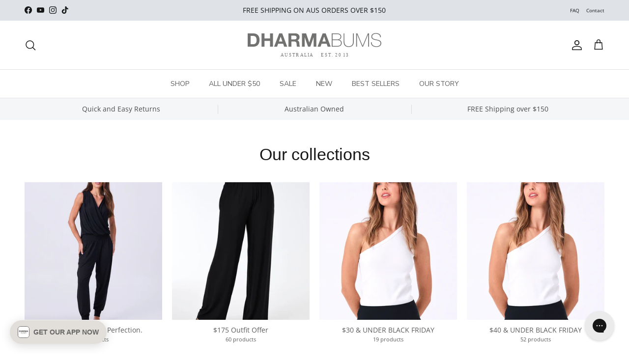

--- FILE ---
content_type: text/css
request_url: https://www.dharmabums.com.au/cdn/shop/t/999/assets/custom-styles.css?v=131921471942742841731768185322
body_size: 1443
content:
.pre-order-available,.pre-order-ships{color:#8b9f98}.pre-order-available{text-transform:uppercase;font-weight:700}.pre-order-shipping-message{text-transform:uppercase;font-weight:bolder}.pre-order-message{padding:.8rem;background-color:#edf0ef;text-align:center;margin-top:10px}.pipe-separator{color:#a9a9a9}@media only screen and (max-width: 768px){.btn--large{font-size:80%}}.short-review{position:relative;font-size:110%;background-color:#f8f8f8;padding:10px;border-radius:10px;border:1px solid #d0d0d0}.review-text{display:inline;font-style:italic}.review-text.truncated:after{content:"..."}.more-link{display:none}.short-review.truncated .more-link{display:inline}.review-quotation{font-weight:bolder}.afterpay-payment-options{font-size:11px;color:#333;margin-bottom:15px}.afterpay-payment-options img{height:20px;vertical-align:middle;margin:0 5px}.afterpay-payment-options p{margin:0}.final-sale-message{color:red;margin-bottom:10px;text-align:center}.pdp-reward-message{text-align:center;background-color:#e75978;border:1px solid #BC173B;padding:10px;border-radius:4px;opacity:0;visibility:hidden;position:absolute;transition:opacity .5s ease-in-out;font-weight:700;color:#000;width:100%}.pdp-reward-message.show{opacity:1;visibility:visible;position:static;margin-bottom:10px;margin-top:10px}.pdp-reward-message.show.atc{margin-top:10px;margin-bottom:0}.sticky-atc__container{display:flex;width:100%;align-items:center;justify-content:space-between}.shipping-protection{display:flex;align-items:center;margin-bottom:2px}.shipping-protection input[type=checkbox]{margin-right:10px;width:20px;height:20px;accent-color:#65cdac}.shipping-protection .label{font-size:16px;color:#333}.shipping-protection #shipping-protection-price{font-weight:700;color:#65cdac}.shipping-protection-message{font-size:11px;margin-bottom:5px}.spend-save-bar{margin:15px 0 30px;display:block}.spend-save-bar--no-cart{display:none}.spend-save-bar__bar{position:relative;height:15px;overflow:hidden;border-radius:15px;background-color:var(--spend-save-bar-color-under, rgba(var(--body-text-color), .15))}.spend-save-bar__progress{content:"";position:absolute;top:0;bottom:0;left:0;width:var(--spend-save-progress);transition:width 1s cubic-bezier(0,0,.09,.97);border-radius:6px;background:var(--spend-save-bar-color-met, #1E90FF)}.spend-save-bar__marker{position:absolute;width:2px;height:100%;background-color:#000;top:0}.spend-save-bar__messages{text-align:center;font-size:12px;margin-top:5px}.spend-save-bar__message{margin-bottom:.6em}.spend-save-bar__message--bold{font-weight:700}.spend-save-bar__labels-bar{position:relative;height:40px;width:100%;background-color:transparent}.spend-save-bar__labels-bar .spend-save-bar__label:nth-child(1){margin-left:-5px}.spend-save-bar__labels-bar .spend-save-bar__label:nth-child(3){margin-left:15px}.spend-save-bar__label{position:absolute;width:100px;left:50%;transform:translate(-50%);text-align:center;color:#000;font-size:11px;white-space:nowrap}@media (max-width: 768px){.spend-save-bar__label{font-size:9px}.hide-on-mobile{display:none}}.spend-save-subscription-message{margin-top:10px;padding:10px 15px;background-color:#f8f8f8;border:1px solid #e1e1e1;border-radius:4px;text-align:center}.spend-save-subscription-message__content{display:flex;flex-direction:column;align-items:center;justify-content:center}.spend-save-subscription-message__text{margin-bottom:10px;font-weight:500}.spend-save-subscription-message__buttons{display:flex;gap:10px;justify-content:center;flex-wrap:wrap}.spend-save-subscription-message .btn{min-width:150px;text-transform:uppercase;letter-spacing:.5px;font-weight:600;font-size:12px;padding:8px 15px}.spend-save-bar--restricted .spend-save-bar__message--current,.spend-save-bar--restricted .spend-save-bar__message--next{opacity:.7}.spend-save-bar--restricted .spend-save-bar__progress{opacity:.5}@media screen and (max-width: 768px){.spend-save-subscription-message__buttons{flex-direction:column;width:100%;gap:5px}.spend-save-subscription-message .btn{width:100%}}.size-guide-table-container{margin:0 auto 20px;background-color:#fff;padding:20px;border-radius:8px;box-shadow:0 0 10px #0000001a;max-width:600px}.size-guide-table-container h2{font-size:1.5em;margin-bottom:10px}.size-guide-table-container table{width:100%;border-collapse:collapse;margin-bottom:10px}.size-guide-table-container thead th{background-color:#f9f9f9;color:#333;padding:10px;text-align:left;font-weight:700}.size-guide-table-container tbody td{padding:10px;border:1px solid #ddd}.size-guide-table-container tbody tr:nth-child(2n){background-color:#f2f2f2}.size-guide-table-container tbody tr:nth-child(odd){background-color:#fff}.size-guide-table-container tbody tr:hover{background-color:#f1f1f1}.size-guide-table-container thead th,.size-guide-table-container tbody td{font-size:14px;text-align:center}.size-guide-table-container p{font-size:.9em;color:#666}@media (max-width: 768px){.size-guide-table-container{padding:10px;max-width:100%}.size-guide-table-container h2{font-size:1.2em}.size-guide-table-container thead th,.size-guide-table-container tbody td{padding:4px}.size-guide-table-container thead th{font-size:11px}.size-guide-table-container tbody td{font-size:12px}.size-guide-table-container p{font-size:.8em}.size-guide-table-container table{font-size:.9em}}.p-l-10{padding-left:10px}.p-r-10{padding-right:10px}.p-t-5{padding-top:5px}.m-t-10{margin-top:10px}.m-t-20{margin-top:20px}.m-t-60{margin-top:60px}.m-t-80{margin-top:80px}.m-b-0{margin-bottom:0}.m-b-10{margin-bottom:10px}.m-b-60{margin-bottom:60px}.m-b-80{margin-bottom:80px}.product-inventory.lightly-spaced-row{margin-bottom:.2em;margin-top:.7em}#free-gift-container-spend-and-save{background-color:#f6f6f6}#free-gift-container{display:flex;flex-wrap:wrap;justify-content:center;border-top:1px solid #ccc;border-bottom:1px solid #ccc;padding:20px 0;margin-top:20px;background-color:#f6f6f6}.free-gift-message{width:100%;text-align:center;margin-bottom:10px;font-size:16px;text-transform:uppercase}.free-gift-product{display:flex;flex-direction:column;align-items:center;margin:5px;max-width:130px}.free-gift-image{width:100%;height:auto;object-fit:cover}.free-gift-title{margin:10px 0;text-align:center;font-weight:700}.variant-select{width:100%;padding:8px;margin-bottom:10px;font-size:14px;background-color:#fff;border:1px solid #ccc;border-radius:4px;-webkit-appearance:none;-moz-appearance:none;appearance:none;position:relative;background-image:url(data:image/svg+xml;charset=US-ASCII,%3Csvg%20width%3D%2210%22%20height%3D%227%22%20viewBox%3D%220%200%2010%207%22%20xmlns%3D%22http%3A//www.w3.org/2000/svg%22%3E%3Cpath%20d%3D%22M5%207L0%200h10L5%207z%22%20fill%3D%22%23666%22/%3E%3C/svg%3E);background-repeat:no-repeat;background-position:right 10px center;background-size:10px 7px}.variant-select::-ms-expand{display:none}.add-free-gift-button{width:100%;padding:10px;background-color:#000;color:#fff;border:none;cursor:pointer;text-transform:uppercase}.add-free-gift-button:hover{background-color:#333}.add-free-gift-button.disabled{background-color:#ccc;color:#666;cursor:not-allowed}.add-free-gift-button.disabled:hover{background-color:#ccc}.free-gift-product *{font-size:12px}.desktop-title{display:block}.mobile-title{display:none}.free-gift-terms{font-size:11px;font-weight:400;margin-top:5px;color:#666}@media screen and (max-width: 600px){#free-gift-container{padding:2px 0 5px;margin-top:5px;background-color:#f6f6f6}.free-gift-product{width:25%;margin:0 10px}.free-gift-message{font-size:11px;margin-bottom:2px}.desktop-title{display:none}.mobile-title{display:block;font-size:11px;margin:4px 0;line-height:1.2}.variant-select{width:100%;font-size:11px;padding:4px;margin-bottom:2px}.add-free-gift-button{width:100%;font-size:10px;padding:2px;height:24px}.free-gift-terms{font-size:8px;margin-top:2px}.free-gift-product img{margin-bottom:4px}}@media only screen and (-webkit-min-device-pixel-ratio: 0) and (max-width: 600px){.variant-select{font-size:11px;padding:4px}}.pdp-free-gift-message{display:none;text-align:center;padding:10px;border-radius:4px;width:100%;margin-bottom:10px;opacity:0;transition:opacity .5s ease-in-out}.opt-label--btn{padding:6px 10px;min-height:38px;margin:5px 5px 0 0;min-width:3.5em}.option-selector__btns{gap:5px}@media only screen and (max-width: 768px){.opt-label--btn{padding:5px 8px;min-height:34px;margin:4px 4px 0 0;font-size:12px;min-width:3em}.option-selector__btns{gap:4px}}@media only screen and (max-width: 480px){.opt-label--btn{padding:4px 6px;min-height:32px;margin:3px 3px 0 0;font-size:11px;min-width:2.8em}}
/*# sourceMappingURL=/cdn/shop/t/999/assets/custom-styles.css.map?v=131921471942742841731768185322 */


--- FILE ---
content_type: text/css
request_url: https://www.dharmabums.com.au/cdn/shop/t/999/assets/search-redesign.css?v=127626316455363267331768185322
body_size: 955
content:
.search-redesign{position:fixed;top:0;left:0;width:100%;height:100vh;background:#fff;z-index:99999;transform:translateY(-100%);transition:transform .3s ease;display:flex;flex-direction:column}.search-redesign--active{transform:translateY(0)}.search-redesign__container{width:100%;height:100%;display:flex;flex-direction:column;position:relative;z-index:1;background:#fff;overflow:hidden}.search-redesign__bar{background:#f8f8f8;border-bottom:1px solid #e0e0e0;padding:20px;padding-top:calc(20px + var(--announcement-bar-height, 0px));flex-shrink:0;position:relative}.search-redesign__bar:before{content:"";position:absolute;top:var(--announcement-bar-height, 0px);left:0;right:0;height:10px;background:linear-gradient(to bottom,rgba(0,0,0,.05),transparent);pointer-events:none}.search-redesign__input-wrapper{max-width:1200px;margin:0 auto;position:relative;display:flex;align-items:center;background:#fff;border:1px solid #ddd;transition:border-color .2s ease;overflow:visible}.search-redesign__input{width:100%;padding:15px 100px 15px 20px;font-size:18px;font-family:inherit;line-height:normal;border:none;border-radius:0;background:transparent;outline:none;position:relative;z-index:2}.search-redesign__input-wrapper:focus-within{border-color:#333}.search-redesign__input::placeholder{color:#999;font-size:14px}.search-redesign__autocomplete-hint{position:absolute;top:100%;left:20px;right:20px;margin-top:5px;padding:8px 12px;background:#f5f5f5;border-radius:4px;font-size:14px;color:#666;display:none;z-index:20}.search-redesign__autocomplete-hint kbd{display:inline-block;padding:2px 6px;margin:0 4px;font-size:12px;font-family:monospace;background:#fff;border:1px solid #ccc;border-radius:3px;box-shadow:0 1px #0000001a}.search-redesign__autocomplete-hint .suggestion{font-weight:700;color:#333}@media (max-width: 768px){.search-redesign__autocomplete-hint{display:none!important}}.search-redesign__submit,.search-redesign__close{position:absolute;background:none;border:none;padding:10px;cursor:pointer;color:#333;transition:all .2s ease;display:flex;align-items:center;justify-content:center;z-index:3;top:50%;transform:translateY(-50%)}.search-redesign__submit{right:50px}.search-redesign__close{right:10px;width:40px;height:40px;border-radius:50%;background-color:#00000005}.search-redesign__close:hover{background-color:#00000014;transform:translateY(-50%) scale(1.1)}.search-redesign__submit:hover{opacity:.7}.search-redesign__close svg{width:24px;height:24px}.search-redesign__content{flex:1;display:flex;overflow:hidden;max-width:1400px;width:100%;margin:0 auto;padding:0 20px}.search-redesign__panel{flex:0 0 250px;padding:30px 20px 30px 0;overflow-y:auto;overflow-x:hidden;border-right:1px solid #f0f0f0;scrollbar-width:thin;scrollbar-color:rgba(0,0,0,.2) transparent}.search-redesign__panel::-webkit-scrollbar{width:6px}.search-redesign__panel::-webkit-scrollbar-track{background:transparent}.search-redesign__panel::-webkit-scrollbar-thumb{background-color:#0003;border-radius:3px}.search-redesign__panel::-webkit-scrollbar-thumb:hover{background-color:#0000004d}.search-redesign__panel-content{padding-right:20px}.search-redesign__section{margin-bottom:40px}.search-redesign__section:last-child{margin-bottom:0}.search-redesign__section-title{font-size:12px;font-weight:700;letter-spacing:.1em;text-transform:uppercase;color:#333;margin:0 0 15px}.search-redesign__list{list-style:none;margin:0;padding:0}.search-redesign__item{margin-bottom:10px}.search-redesign__link{color:#333;text-decoration:none;font-size:14px;display:block;padding:5px 0;transition:color .2s ease,transform .2s ease}.search-redesign__link:hover{color:#000;transform:translate(5px)}.search-redesign__link mark{background-color:transparent;color:#999;font-weight:400}.search-redesign__results{flex:1;padding:30px 0 30px 40px;overflow-y:auto;overflow-x:hidden;scrollbar-width:thin;scrollbar-color:rgba(0,0,0,.2) transparent}.search-redesign__results::-webkit-scrollbar{width:6px}.search-redesign__results::-webkit-scrollbar-track{background:transparent}.search-redesign__results::-webkit-scrollbar-thumb{background-color:#0003;border-radius:3px}.search-redesign__results::-webkit-scrollbar-thumb:hover{background-color:#0000004d}.search-redesign__results-content{min-height:100%}.search-redesign__loading{text-align:center;padding:60px 20px;color:#666}.search-redesign__no-results{text-align:center;padding:60px 20px}.search-redesign__no-results p{font-size:18px;color:#666;margin:0}.search-redesign__error{text-align:center;padding:60px 20px;color:#d32f2f}.search-redesign__header{margin-bottom:20px;padding-bottom:20px;border-bottom:1px solid #e0e0e0}.search-redesign__count{font-size:14px;color:#666;margin:0}.search-redesign__results .collection-listing,.search-redesign__results .product-block,.search-redesign__results .product-block__image-container{width:100%}@media (max-width: 1024px){.search-redesign__panel{flex:0 0 200px}.search-redesign__results{padding-left:20px}}@media (max-width: 768px){.search-redesign__content{flex-direction:column}.search-redesign__panel{display:none}.search-redesign__results{padding:20px 0;width:100%}.search-redesign__results .product-grid{grid-template-columns:repeat(2,1fr);gap:15px}.search-redesign__section{margin-bottom:25px}.search-redesign__input{font-size:16px;padding:12px 45px 12px 15px}.search-redesign__bar{padding:10px!important;padding-top:calc(5px + var(--announcement-bar-height, 0px))!important}.search-redesign__input-wrapper{margin-top:0}}@media (max-width: 480px){.search-redesign__results .product-grid{grid-template-columns:repeat(2,1fr);gap:10px}}.search-redesign__panel-content{opacity:1;transition:opacity .2s ease}.search-redesign--active .search-redesign__panel-content{animation:fadeIn .3s ease}@keyframes fadeIn{0%{opacity:0;transform:translateY(10px)}to{opacity:1;transform:translateY(0)}}.search-redesign__link:focus,.search-redesign__submit:focus,.search-redesign__close:focus{outline:2px solid #007bff;outline-offset:2px}.search-redesign__input:focus{outline:none}body.search-active{overflow:hidden}.search-redesign:before{content:"";position:fixed;top:0;left:0;right:0;bottom:0;background:#0000004d;z-index:-1}.search-active .main-search,.search-active .search-suggestions-container,.search-active .search-history-wrapper,.search-active .search-trending-wrapper{display:none!important}.search-redesign__collections{margin-bottom:40px}.search-redesign__collections-title{font-size:16px;font-weight:600;margin:0 0 20px;padding-bottom:10px;border-bottom:1px solid #e0e0e0}.search-redesign__collections .collection-grid{display:grid;grid-template-columns:repeat(auto-fill,minmax(200px,1fr));gap:20px;margin-bottom:30px}.search-redesign__collections .collection-block{text-align:center}.search-redesign__collections .collection-block__link{text-decoration:none;color:inherit;display:block;transition:transform .2s ease}.search-redesign__collections .collection-block__link:hover{transform:translateY(-5px)}.search-redesign__collections .collection-block__image{width:100%;aspect-ratio:1;overflow:hidden;margin-bottom:10px;background:#f5f5f5}.search-redesign__collections .collection-block__image img{width:100%;height:100%;object-fit:cover}.search-redesign__collections .collection-block__title{font-size:14px;font-weight:500;margin:0}@media (max-width: 768px){.search-redesign__collections .collection-grid{grid-template-columns:repeat(2,1fr);gap:15px}}
/*# sourceMappingURL=/cdn/shop/t/999/assets/search-redesign.css.map?v=127626316455363267331768185322 */


--- FILE ---
content_type: text/javascript
request_url: https://www.dharmabums.com.au/cdn/shop/t/999/assets/customer-registration.js?v=122617146499072239831768185322
body_size: 3091
content:
/** Shopify CDN: Minification failed

Line 31:4 Transforming const to the configured target environment ("es5") is not supported yet
Line 32:4 Transforming const to the configured target environment ("es5") is not supported yet
Line 76:0 Transforming const to the configured target environment ("es5") is not supported yet
Line 98:4 Transforming const to the configured target environment ("es5") is not supported yet
Line 123:4 Transforming const to the configured target environment ("es5") is not supported yet
Line 129:6 Transforming const to the configured target environment ("es5") is not supported yet
Line 139:6 Transforming const to the configured target environment ("es5") is not supported yet
Line 140:6 Transforming const to the configured target environment ("es5") is not supported yet
Line 181:4 Transforming const to the configured target environment ("es5") is not supported yet
Line 187:4 Transforming const to the configured target environment ("es5") is not supported yet
... and 18 more hidden warnings

**/
/**
 * Customer Registration Extension
 * Handles saving mobile number and SMS marketing preferences
 * after a customer account is created
 */

// Immediately execute this to test if the script is loading at all
DBLogger.log('Customer Registration script loaded - ' + new Date().toISOString());

// Add direct event handler to debug SMS checkbox
document.addEventListener('DOMContentLoaded', function() {
  DBLogger.log('DOMContentLoaded fired for registration script');
  
  // Direct setup of SMS checkbox toggle (outside of any function)
  setTimeout(function() {
    const smsCheckbox = document.getElementById('signup-sms-marketing');
    const mobileField = document.getElementById('mobile-number-field');
    
    DBLogger.log('Direct SMS checkbox setup:', {
      checkboxFound: !!smsCheckbox,
      mobileFieldFound: !!mobileField,
      path: window.location.pathname
    });
    
    if (smsCheckbox && mobileField) {
      DBLogger.log('Setting up direct event listener on SMS checkbox');
      
      // Force show the mobile field if already checked
      if (smsCheckbox.checked) {
        DBLogger.log('SMS checkbox is initially checked');
        mobileField.style.display = 'block';
      }
      
      smsCheckbox.addEventListener('change', function() {
        DBLogger.log('SMS checkbox changed - direct handler:', this.checked);
        if (this.checked) {
          mobileField.style.display = 'block';
          document.getElementById('mobile_number').focus();
        } else {
          mobileField.style.display = 'none';
          document.getElementById('mobile_number').value = '';
        }
      });
      
      // Also handle clicks directly
      smsCheckbox.addEventListener('click', function() {
        DBLogger.log('SMS checkbox clicked - direct handler');
        setTimeout(() => {
          DBLogger.log('Checked state after click:', this.checked);
          if (this.checked) {
            mobileField.style.display = 'block';
          } else {
            mobileField.style.display = 'none';
          }
        }, 10);
      });
    }
  }, 500); // Short delay to ensure DOM is fully loaded
});

const CustomerRegistration = {
  init: function() {
    DBLogger.log('CustomerRegistration init called');
    
    // Check if we're on a page with the registration form
    if (window.location.pathname.includes('/register')) {
      DBLogger.log('On registration page, setting up form handlers');
      this.setupRegistrationForm();
    }
    
    // If we're on the account page, we might have just registered
    if (window.location.pathname.includes('/account')) {
      DBLogger.log('On account page, checking for new registration');
      this.checkForRegistrationFlag();
    }
  },
  
  checkForRegistrationFlag: function() {
    DBLogger.log('Checking for registration flag...');
    DBLogger.log('Current path:', window.location.pathname);
    
    // Check if we have a new registration flag in localStorage
    const newRegistration = localStorage.getItem('newRegistration') === 'true';
    DBLogger.log('New registration flag in localStorage:', newRegistration);
    
    if (newRegistration) {
      DBLogger.log('Registration flag found, preparing to send data...');
      
      // Check if data has already been sent
      if (localStorage.getItem('marketingPreferencesSent') === 'true') {
        DBLogger.log('Marketing preferences already sent, cleaning up');
        this.clearStoredData();
        return;
      }
      
      // Use a delay to ensure customer data is available
      DBLogger.log('Waiting for customer data to be available...');
      setTimeout(() => {
        // Set a flag to prevent duplicate calls
        localStorage.setItem('marketingPreferencesSent', 'true');
        this.sendMarketingPreferences();
      }, 1500);
    }
  },
  
  setupRegistrationForm: function() {
    // Look for the registration form with various possible selectors
    const regForm = document.querySelector('form[action="/account"], form[action*="create_customer"], form#create_customer');
    
    if (regForm) {
      DBLogger.log('Registration form found:', regForm);
      
      // Add hidden input to debug Shopify's redirect behavior
      const hiddenDebugField = document.createElement('input');
      hiddenDebugField.type = 'hidden';
      hiddenDebugField.name = 'debug_redirect';
      hiddenDebugField.value = 'true';
      regForm.appendChild(hiddenDebugField);
      
      // Attach submit handler
      regForm.addEventListener('submit', this.handleFormSubmit.bind(this));
      
      // Set up the SMS checkbox toggle for mobile number field
      const smsCheckbox = document.getElementById('signup-sms-marketing');
      const mobileField = document.getElementById('mobile-number-field');
      
      if (smsCheckbox && mobileField) {
        DBLogger.log('Found SMS checkbox and mobile field, setting up toggle');
        
        // Initial state setup - show mobile field if checkbox is checked
        if (smsCheckbox.checked) {
          mobileField.style.display = 'block';
          DBLogger.log('SMS checkbox is initially checked, showing mobile field');
        }
        
        // Toggle mobile field visibility when checkbox changes
        smsCheckbox.addEventListener('change', function() {
          DBLogger.log('SMS checkbox changed, checked:', this.checked);
          if (this.checked) {
            mobileField.style.display = 'block';
            // Set focus to the mobile field for better UX
            document.getElementById('mobile_number').focus();
            DBLogger.log('Showed mobile field and focused input');
          } else {
            mobileField.style.display = 'none';
            // Clear the mobile number field when unchecked
            document.getElementById('mobile_number').value = '';
            DBLogger.log('Hid mobile field and cleared input');
          }
        });
      } else {
        DBLogger.error('SMS checkbox or mobile field not found', {
          smsCheckbox: !!smsCheckbox,
          mobileField: !!mobileField
        });
      }
    } else {
      DBLogger.error('Registration form not found using any selector');
    }
  },
  
  handleFormSubmit: function(e) {
    DBLogger.log('Form submitted');
    
    // Get SMS subscription status
    const smsCheckbox = document.getElementById('signup-sms-marketing');
    if (!smsCheckbox) {
      DBLogger.error('SMS checkbox not found on form submission');
      return; // Don't prevent form submission if we can't find elements
    }
    
    const smsMarketing = smsCheckbox.checked;
    DBLogger.log('SMS marketing checked:', smsMarketing);
    
    let mobileNumber = '';
    
    // Only proceed with mobile number if SMS marketing is checked
    if (smsMarketing) {
      const mobileInput = document.getElementById('mobile_number');
      if (!mobileInput) {
        DBLogger.error('Mobile number input not found');
        return;
      }
      
      mobileNumber = mobileInput.value;
      DBLogger.log('Mobile number:', mobileNumber);
      
      if (mobileNumber) {
        localStorage.setItem('customerMobile', mobileNumber); // Use localStorage instead of sessionStorage
        localStorage.setItem('customerSmsMarketing', 'true');
        DBLogger.log('Stored mobile number and SMS preference in local storage');
      } else {
        // If SMS is checked but no mobile number, prevent submission
        e.preventDefault();
        alert('Please enter your mobile number to receive SMS updates.');
        mobileInput.focus();
        return;
      }
    } else {
      // Clear any stored mobile data if SMS marketing is not checked
      localStorage.setItem('customerSmsMarketing', 'false');
      DBLogger.log('SMS marketing not checked, set flag to false');
    }
    
    // Store email marketing preference
    const emailCheckbox = document.getElementById('signup-email-marketing');
    if (!emailCheckbox) {
      DBLogger.error('Email marketing checkbox not found');
      return;
    }
    
    // Store customer email if available (from the form)
    const emailInput = document.getElementById('email');
    if (emailInput && emailInput.value) {
      localStorage.setItem('customerEmail', emailInput.value);
      DBLogger.log('Stored customer email in localStorage:', emailInput.value);
    }
    
    const emailMarketing = emailCheckbox.checked;
    localStorage.setItem('customerEmailMarketing', emailMarketing.toString());
    localStorage.setItem('newRegistration', 'true');
    localStorage.setItem('marketingPrefsTimestamp', Date.now().toString());
    DBLogger.log('Stored preferences in localStorage with timestamp');
    
    // Create a backup preferences object and store as JSON
    const prefsObject = {
      email: emailInput ? emailInput.value : '',
      emailMarketing: emailMarketing,
      smsMarketing: smsMarketing,
      mobileNumber: mobileNumber,
      timestamp: Date.now()
    };
    
    localStorage.setItem('marketingPrefsBackup', JSON.stringify(prefsObject));
    DBLogger.log('Created backup preferences object:', prefsObject);
    
    // Form submission continues normally
    DBLogger.log('Form submission proceeding');
  },
  
  sendMarketingPreferences: function() {
    DBLogger.log('Sending marketing preferences');
    
    let mobileNumber, smsMarketing, emailMarketing;
    
    // Try to get from the backup object first
    const backupPrefs = localStorage.getItem('marketingPrefsBackup');
    if (backupPrefs) {
      try {
        const prefsObject = JSON.parse(backupPrefs);
        DBLogger.log('Found backup preferences object:', prefsObject);
        
        mobileNumber = prefsObject.mobileNumber;
        smsMarketing = prefsObject.smsMarketing;
        emailMarketing = prefsObject.emailMarketing;
        
        // Also get the email if available
        if (prefsObject.email) {
          localStorage.setItem('customerEmail', prefsObject.email);
        }
      } catch (e) {
        DBLogger.error('Error parsing backup preferences:', e);
      }
    }
    
    // Fall back to individual items if backup object failed
    if (mobileNumber === undefined) {
      mobileNumber = localStorage.getItem('customerMobile');
      smsMarketing = localStorage.getItem('customerSmsMarketing') === 'true';
      emailMarketing = localStorage.getItem('customerEmailMarketing') === 'true';
    }
    
    DBLogger.log('Retrieved preferences:', {
      mobileNumber,
      smsMarketing,
      emailMarketing
    });
    
    // First try to get customer info from the theme object (most reliable)
    let customerEmail = null;
    let customerId = null;
    
    // Try getting customer info from window.theme.customer first (this is our Liquid-injected data)
    if (window.theme && window.theme.customer) {
      customerEmail = window.theme.customer.email;
      customerId = window.theme.customer.id;
      DBLogger.log('Found customer info in window.theme.customer:', { 
        email: customerEmail, 
        id: customerId 
      });
    }
    
    // Only fallback to other methods if theme.customer doesn't have the data
    if (!customerEmail || !customerId) {
      // Try getting customer info from the window.Shopify global object
      if (window.Shopify && window.Shopify.customer) {
        customerEmail = window.Shopify.customer.email;
        customerId = window.Shopify.customer.id;
        DBLogger.log('Found customer info in Shopify global object:', { 
          email: customerEmail, 
          id: customerId 
        });
      }
      
      // If not available, try the window.customer object
      if ((!customerEmail || !customerId) && window.customer) {
        customerEmail = window.customer.email;
        customerId = window.customer.id;
        DBLogger.log('Found customer info in window.customer:', { 
          email: customerEmail, 
          id: customerId 
        });
      }
      
      // Look for customer info in HTML if not in JS objects
      if (!customerEmail || !customerId) {
        DBLogger.log('Customer object not available in window objects, checking DOM...');
        
        // Try to find customer information from the account page content
        const accountPage = document.body.textContent || '';
        
        // Try to extract ID from data in body or specific elements
        document.querySelectorAll('[data-customer-id], .customer-id, .account-id').forEach(el => {
          const id = el.getAttribute('data-customer-id') || el.textContent.trim();
          if (id && /^\d+$/.test(id)) {
            customerId = id;
            DBLogger.log('Found customer ID in DOM:', customerId);
          }
        });
        
        // For email, check for common customer account elements
        document.querySelectorAll('.customer-email, .account-email, .customer-info').forEach(el => {
          if (el.textContent && el.textContent.includes('@')) {
            const emailMatch = el.textContent.match(/[\w.-]+@[\w.-]+\.\w+/);
            if (emailMatch) {
              customerEmail = emailMatch[0];
              DBLogger.log('Found customer email in DOM:', customerEmail);
            }
          }
        });
        
        // If still no customer data available, use from localStorage if set
        if (!customerEmail) {
          customerEmail = localStorage.getItem('customerEmail');
          DBLogger.log('Using email from localStorage:', customerEmail);
        }
      }
    }
    
    DBLogger.log('Customer info summary:', {
      hasEmail: !!customerEmail,
      hasId: !!customerId,
      email: customerEmail,
      id: customerId
    });
    
    // If we don't have customer email, we can't continue
    if (!customerEmail) {
      DBLogger.error('Customer email not available, aborting API call');
      return;
    }
    
    // Determine whether to use the test or production endpoint
    let endpointUrl;
    
    // If running on dharmabums.com.au domain, use production URL
    if (window.location.hostname.includes('dharmabums.com.au')) {
      endpointUrl = 'https://webhooks.dharmabums.com.au/api/Customer/UpdateMarketingStatus';
    } else {
      // For development/testing environments
      endpointUrl = 'http://localhost:4031/api/Customer/UpdateMarketingStatus';
    }
    
    DBLogger.log('Using endpoint URL:', endpointUrl);
    DBLogger.log('Current hostname:', window.location.hostname);
    
    // Force debug to true for all requests in development
    const debug = !window.location.hostname.includes('dharmabums.com.au');
    
    const requestData = {
      CustomerId: customerId,
      Email: customerEmail, // Adding email explicitly
      EmailMarketingStatus: emailMarketing,
      SmsMarketingStatus: smsMarketing,
      SmsMarketingMobileNumber: mobileNumber || '',
      Debug: debug
    };
    
    DBLogger.log('Sending data to API:', requestData);
    
    // Send data to the external API endpoint
    fetch(endpointUrl, {
      method: 'POST',
      headers: {
        'Content-Type': 'application/json',
        'Accept': 'application/json',
        'X-Shopify-Shop-Domain': window.theme.shop.permanentDomain || 'dharmabums.myshopify.com'
      },
      mode: 'cors',
      credentials: 'same-origin',
      body: JSON.stringify(requestData)
    })
    .then(response => {
      DBLogger.log('API response received:', {
        status: response.status,
        ok: response.ok
      });
      
      if (!response.ok) {
        throw new Error(`Network response was not ok: ${response.status}`);
      }
      
      return response.text().then(text => {
        if (!text) {
          DBLogger.log('Empty response received, but status OK');
          return {};
        }
        try {
          return JSON.parse(text);
        } catch(e) {
          DBLogger.log('Response is not JSON but status OK:', text);
          return { message: text };
        }
      });
    })
    .then(data => {
      DBLogger.log('Marketing preferences saved successfully:', data);
      // Clear stored data after successful submission
      this.clearStoredData();
    })
    .catch(error => {
      DBLogger.error('Error saving marketing preferences:', error);
    });
  },
  
  clearStoredData: function() {
    DBLogger.log('Clearing stored marketing data');
    // Clear both localStorage and sessionStorage to be safe
    localStorage.removeItem('customerMobile');
    localStorage.removeItem('customerSmsMarketing');
    localStorage.removeItem('customerEmailMarketing');
    localStorage.removeItem('newRegistration');
    localStorage.removeItem('marketingPreferencesSent');
    localStorage.removeItem('customerEmail');
    localStorage.removeItem('marketingPrefsBackup');
    localStorage.removeItem('marketingPrefsTimestamp');
    
    sessionStorage.removeItem('customerMobile');
    sessionStorage.removeItem('customerSmsMarketing');
    sessionStorage.removeItem('customerEmailMarketing');
    sessionStorage.removeItem('newRegistration');
    sessionStorage.removeItem('marketingPreferencesSent');
    sessionStorage.removeItem('customerEmail');
  }
};

// Initialize the module when the DOM is ready
document.addEventListener('DOMContentLoaded', function() {
  CustomerRegistration.init();
});

// Also try initializing immediately in case DOMContentLoaded already fired
if (document.readyState === 'interactive' || document.readyState === 'complete') {
  DBLogger.log('Document already ready, initializing immediately');
  CustomerRegistration.init();
});

--- FILE ---
content_type: text/javascript
request_url: https://www.dharmabums.com.au/cdn/shop/t/999/assets/custom.js?v=15686002335040696851768185322
body_size: 447
content:
document.addEventListener("on:cart:add",event=>{document.dispatchEvent(new CustomEvent("dispatch:cart-drawer:refresh",{bubbles:!0}))}),window.initStarRatingClickHandler=function(){console.log("Initializing intelligent star rating click handler");const starRatings=document.querySelector(".theme-product-reviews");if(starRatings){const newStarRatings=starRatings.cloneNode(!0);starRatings.parentNode.replaceChild(newStarRatings,starRatings),newStarRatings.style.cursor="pointer",newStarRatings.addEventListener("click",function(){scrollToReviews()})}const readReviewsBtn=document.querySelector("#read-customer-reviews-btn");readReviewsBtn&&readReviewsBtn.addEventListener("click",function(){scrollToOkendoReviews()})};function scrollToReviews(){const reviewSummarySection=document.querySelector(".review-summary");reviewSummarySection?scrollToElement(reviewSummarySection):scrollToOkendoReviews()}function scrollToOkendoReviews(){const okendoSection=document.querySelector('[id*="17125831381d028ade"]')||document.querySelector("[data-oke-container]")||document.querySelector(".okeReviews")||document.querySelector('[class*="okendo"]');okendoSection?scrollToElement(okendoSection):console.log("Okendo reviews section not found")}function scrollToElement(element){if(element){const headerHeight=theme.stickyHeaderHeight?theme.stickyHeaderHeight():0,offsetPosition=element.getBoundingClientRect().top+window.pageYOffset-headerHeight-20;window.scrollTo({top:offsetPosition,behavior:"smooth"})}}document.addEventListener("DOMContentLoaded",function(){window.initStarRatingClickHandler(),setTimeout(function(){window.initMobileGalleryDots()},500)}),window.initMobileGalleryDots=function(){const mediaGallery=document.querySelector(".mobile-gallery--dots");if(!mediaGallery||window.innerWidth>749)return;const dots=mediaGallery.querySelectorAll(".slider-dots__dot"),mainCarousel=mediaGallery.querySelector(".main-image carousel-slider"),slider=mainCarousel?mainCarousel.querySelector(".slider"):null,sliderItems=mediaGallery.querySelectorAll(".main-image .slider__item");if(!dots.length||!mainCarousel||!sliderItems.length||!slider){console.log("Mobile gallery dots: Missing required elements");return}if(slider.dataset.dotsInitialized==="true")return;slider.dataset.dotsInitialized="true",console.log("Initializing mobile gallery dots with",dots.length,"dots and",sliderItems.length,"slides");const activeDots=[];function updateDots(){const slideWidth=sliderItems[0].offsetWidth+15,scrollLeft=slider.scrollLeft,activeIndex=Math.round(scrollLeft/slideWidth);activeDots.forEach((dot,index)=>{index===activeIndex?(dot.classList.add("is-active"),dot.setAttribute("aria-current","true")):(dot.classList.remove("is-active"),dot.setAttribute("aria-current","false"))}),sliderItems.forEach((item,index)=>{index===activeIndex?(item.classList.add("is-active"),item.removeAttribute("tabindex")):(item.classList.remove("is-active"),item.setAttribute("tabindex","-1"))})}dots.forEach((dot,index)=>{const newDot=dot.cloneNode(!0);dot.parentNode.replaceChild(newDot,dot),activeDots.push(newDot),newDot.addEventListener("click",function(evt){evt.preventDefault(),evt.stopPropagation(),console.log("Dot clicked:",index);const targetSliderItem=sliderItems[index];if(!targetSliderItem)return;const scrollPosition=(targetSliderItem.offsetWidth+15)*index;console.log("Scrolling to position:",scrollPosition),slider.scrollTo({left:scrollPosition,behavior:"smooth"}),activeDots.forEach((d,i)=>{i===index?(d.classList.add("is-active"),d.setAttribute("aria-current","true")):(d.classList.remove("is-active"),d.setAttribute("aria-current","false"))})})});let scrollTimeout;slider.addEventListener("scroll",function(){clearTimeout(scrollTimeout),scrollTimeout=setTimeout(updateDots,50)}),updateDots(),console.log("Mobile gallery dots initialized successfully")},document.addEventListener("on:variant:change",function(){setTimeout(()=>{window.initMobileGalleryDots()},100)});
//# sourceMappingURL=/cdn/shop/t/999/assets/custom.js.map?v=15686002335040696851768185322


--- FILE ---
content_type: text/javascript
request_url: https://www.dharmabums.com.au/cdn/shop/t/999/assets/cart-savings.js?v=81819606694742366631768185322
body_size: 917
content:
console.log("Cart savings script starting"),function(){if(!window.theme?.settings?.cartSavings?.enabled){console.log("Cart savings functionality is disabled");return}async function calculateCartSavings(cart){console.log("=== Starting Savings Calculation ==="),console.log("Cart total:",cart.total_price/100);let totalSavings=0,freeGiftValues=0;const spendSaveEnabled=window.theme?.settings?.spendAndSave?.rewardsConfig!=null,freeGiftHandles=new Set;spendSaveEnabled&&(console.log("Spend & Save is enabled, checking for free gifts"),window.theme.settings.spendAndSave.rewardsConfig.filter(reward=>reward.type==="FREE GIFT").forEach(reward=>{reward.giftHandle.split("|").map(h=>h.trim()).forEach(handle=>freeGiftHandles.add(handle))}));for(const item of cart.items){if(console.log(`
=== Processing item: ${item.title} ===`),item.handle==="shipping-protection"){console.log("Skipping shipping protection item");continue}if(spendSaveEnabled&&freeGiftHandles.has(item.handle)){console.log("Found free gift item:",item.title);const matchingReward=window.theme.settings.spendAndSave.rewardsConfig.find(reward=>reward.type==="FREE GIFT"&&reward.giftHandle.split("|").map(h=>h.trim()).includes(item.handle));if(matchingReward){const giftValue=matchingReward.giftValue*item.quantity;freeGiftValues+=giftValue,console.log("Added free gift value:",giftValue/100)}continue}try{const response=await fetch(`/products/${item.handle}.js`);if(!response.ok)throw new Error(`HTTP error! status: ${response.status}`);const product=await response.json(),variant=product.variants.find(v=>v.id===item.variant_id);if(variant){const fullPricePerItem=variant.compare_at_price||variant.price,currentPrice=item.final_line_price,fullPrice=fullPricePerItem*item.quantity;console.log("Found variant data:",{product:product.title,variant:variant.title,compare_at_price:variant.compare_at_price?variant.compare_at_price/100:"N/A",regular_price:variant.price/100,price_used:fullPricePerItem/100,quantity:item.quantity,current_line_price:currentPrice/100});const itemSavings=fullPrice-currentPrice;console.log("Savings calculation:",{fullPricePerItem:fullPricePerItem/100,fullPriceTotal:fullPrice/100,currentPrice:currentPrice/100,itemSavings:itemSavings/100}),itemSavings>0&&(totalSavings+=itemSavings,console.log(`Running total savings: $${totalSavings/100}`))}}catch(error){console.error("Error fetching product data:",error)}}return freeGiftValues>0&&(console.log(`
Adding free gift value:`,freeGiftValues/100),totalSavings+=freeGiftValues,console.log("New total with free gifts:",totalSavings/100)),console.log(`
Final Breakdown:`,{savingsBeforeFreeGifts:(totalSavings-freeGiftValues)/100,freeGiftValue:freeGiftValues/100,finalTotalSavings:totalSavings/100}),totalSavings}async function updateCartSavingsMessage(){console.log("=== Starting Savings Message Update ===");try{const cart=await(await fetch("/cart.js")).json(),totalSavings=await calculateCartSavings(cart);let savingsRow=document.querySelector(".cart-savings-message");const subtotalRow=document.querySelector(".subtotal");if(totalSavings>0){if(!savingsRow){if(savingsRow=document.createElement("div"),savingsRow.className="cart-savings-message",!document.querySelector("#cart-savings-styles")){const style=document.createElement("style");style.id="cart-savings-styles",style.textContent=`
              @keyframes savingsPulse {
                0% { opacity: 1; transform: scale(1); }
                50% { opacity: 0.85; transform: scale(1.02); }
                100% { opacity: 1; transform: scale(1); }
              }
              .cart-savings-message {
                text-align: right;
                font-size: 1.1em;
                color: ${window.theme.settings.cartSavings.textColor};
                margin-top: -14px;
                transition: opacity 0.3s ease;
                font-weight: bold;
              }
              .cart-savings-message.pulse {
                animation: savingsPulse 0.5s ease-in-out;
              }
            `,document.head.appendChild(style)}if(subtotalRow){let wrapper=subtotalRow.parentElement;wrapper.classList.contains("subtotal-wrapper")||(wrapper=document.createElement("div"),wrapper.className="subtotal-wrapper",subtotalRow.parentElement.insertBefore(wrapper,subtotalRow),wrapper.appendChild(subtotalRow)),wrapper.appendChild(savingsRow)}}const newSavingsText=`You Have Saved $${(totalSavings/100).toFixed(2)}`;savingsRow.textContent!==newSavingsText&&(savingsRow.textContent=newSavingsText,savingsRow.classList.remove("pulse"),savingsRow.offsetWidth,savingsRow.classList.add("pulse")),savingsRow.style.display="block"}else savingsRow&&(savingsRow.style.opacity="0",setTimeout(()=>savingsRow.remove(),300))}catch(error){console.error("Error updating savings message:",error)}}function debounce(func,wait){let timeout;return function(...args){const later=()=>{clearTimeout(timeout),func(...args)};clearTimeout(timeout),timeout=setTimeout(later,wait)}}const debouncedUpdateSavings=debounce(updateCartSavingsMessage,300);document.addEventListener("DOMContentLoaded",updateCartSavingsMessage),document.addEventListener("on:cart:after-merge",debouncedUpdateSavings),window.updateCartSavings=updateCartSavingsMessage,console.log("Cart savings script initialization complete")}();
//# sourceMappingURL=/cdn/shop/t/999/assets/cart-savings.js.map?v=81819606694742366631768185322


--- FILE ---
content_type: text/javascript
request_url: https://www.dharmabums.com.au/cdn/shop/t/999/assets/search-redesign.js?v=160538292153546430761768185322
body_size: 5159
content:
class SearchRedesign extends HTMLElement{constructor(){super(),this.searchStates={INITIAL:"initial",TYPING:"typing",RESULTS:"results"},this.currentState=this.searchStates.INITIAL,this.searchTimeout=null,this.saveToRecentTimeout=null,this.searchAbortController=null,this.recentSearches=this.getRecentSearches(),this.trendingSearches=this.getTrendingSearches(),this.searchCollections=[],this.resultPages=[]}connectedCallback(){this.initializeSearch(),this.hijackSearchButtons(),window.clearRecentSearches=()=>{localStorage.removeItem("recentSearches"),this.recentSearches=[],this.updatePanel(),console.log("Recent searches cleared")}}disconnectedCallback(){this.announcementObserver&&this.announcementObserver.disconnect()}hijackSearchButtons(){document.addEventListener("click",e=>{const searchLink=e.target.closest('.show-search-link, [href*="/search"], [data-search-trigger]');searchLink&&searchLink.getAttribute("href")?.includes("/search")&&(e.preventDefault(),this.handleFocus())}),new MutationObserver(mutations=>{mutations.forEach(mutation=>{mutation.target===document.body&&mutation.attributeName==="class"&&document.body.classList.contains("show-search")&&(document.body.classList.remove("show-search"),this.handleFocus())})}).observe(document.body,{attributes:!0,attributeFilter:["class"]})}initializeSearch(){this.calculateAnnouncementBarHeight(),this.innerHTML=`
      <div class="search-redesign__container">
        <div class="search-redesign__bar">
          <div class="search-redesign__input-wrapper">
            <input 
              type="text" 
              class="search-redesign__input" 
              placeholder="${theme.strings.searchPlaceholder||"Search"}"
              aria-label="Search"
              autocomplete="off"
            />
            <div class="search-redesign__autocomplete-hint"></div>
            <button class="search-redesign__submit" type="submit" aria-label="Search">
              ${this.renderSearchIcon()}
            </button>
            <button class="search-redesign__close" aria-label="Close search">
              ${this.renderCloseIcon()}
            </button>
          </div>
        </div>
        
        <div class="search-redesign__content">
          <aside class="search-redesign__panel">
            <div class="search-redesign__panel-content"></div>
          </aside>
          
          <main class="search-redesign__results">
            <div class="search-redesign__results-content"></div>
          </main>
        </div>
      </div>
    `,this.input=this.querySelector(".search-redesign__input"),this.hint=this.querySelector(".search-redesign__autocomplete-hint"),this.panel=this.querySelector(".search-redesign__panel-content"),this.results=this.querySelector(".search-redesign__results-content"),this.closeBtn=this.querySelector(".search-redesign__close"),this.submitBtn=this.querySelector(".search-redesign__submit"),this.closeBtn||console.error("Close button not found"),this.bindEvents(),this.updateState(this.searchStates.INITIAL)}bindEvents(){this.input.addEventListener("input",this.handleInput.bind(this)),this.input.addEventListener("focus",this.handleFocus.bind(this)),this.input.addEventListener("keydown",this.handleKeyDown.bind(this)),this.closeBtn.addEventListener("click",this.handleClose.bind(this)),this.submitBtn.addEventListener("click",this.handleSubmit.bind(this));const form=this.closest("form");form&&form.addEventListener("submit",this.handleSubmit.bind(this)),document.addEventListener("keydown",e=>{e.key==="Escape"&&this.classList.contains("search-redesign--active")&&this.handleClose()})}handleKeyDown(e){e.key==="Tab"&&this.currentSuggestion&&(e.preventDefault(),this.input.value=this.currentSuggestion,this.updateHint(""),this.handleInput(e))}handleInput(e){const value=e.target.value.trim();this.searchTimeout&&clearTimeout(this.searchTimeout),this.saveToRecentTimeout&&clearTimeout(this.saveToRecentTimeout),value.length>0?(this.updateState(this.searchStates.TYPING),this.fetchDynamicSuggestions(value),this.searchTimeout=setTimeout(()=>{this.performSearch(value)},300),this.saveToRecentTimeout=setTimeout(()=>{value&&this.currentState===this.searchStates.RESULTS&&this.addToRecentSearches(value)},2e3)):(this.updateState(this.searchStates.INITIAL),this.updateHint(""),this.currentSuggestion=null,this.results.innerHTML="",this.defaultProductsLoaded=!1,this.loadDefaultProducts())}async fetchDynamicSuggestions(query){try{const htmlUrl=`${theme.routes.predictiveSearch}?q=${encodeURIComponent(query)}&section_id=search-suggestions`,htmlResponse=await fetch(htmlUrl);if(htmlResponse.ok){const html=await htmlResponse.text(),querySuggestions=new DOMParser().parseFromString(html,"text/html").querySelectorAll(".search-suggestions__list-item a");if(querySuggestions.length>0){this.shopifyQuerySuggestions=[],this.dynamicSuggestions=[],querySuggestions.forEach(link=>{const styledText=link.innerHTML,plainText=link.textContent.trim();this.shopifyQuerySuggestions.push({styledText,plainText}),this.dynamicSuggestions.push(plainText)}),this.updateGhostTextFromSuggestions(query),this.updatePanel();return}}const searchUrl=new URL(theme.routes.base+theme.routes.predictiveSearch);searchUrl.searchParams.set("q",query),searchUrl.searchParams.set("resources[type]","query"),searchUrl.searchParams.set("resources[limit]","10");const response=await fetch(searchUrl);if(!response.ok)return;const data=await response.json();this.shopifyQuerySuggestions=[],this.dynamicSuggestions=[],data.resources?.results?.queries&&(this.shopifyQuerySuggestions=data.resources.results.queries.map(query2=>({styledText:query2.styled_text||query2.text,plainText:query2.text||this.extractPlainText(query2.styled_text)})),this.shopifyQuerySuggestions.forEach(suggestion=>{suggestion.plainText&&this.dynamicSuggestions.push(suggestion.plainText)})),this.dynamicSuggestions.length<5&&(data.resources?.results?.products&&data.resources.results.products.forEach(product=>{product.title&&this.dynamicSuggestions.length<8&&this.dynamicSuggestions.push(product.title)}),data.resources?.results?.collections&&data.resources.results.collections.forEach(collection=>{collection.title&&this.dynamicSuggestions.length<10&&this.dynamicSuggestions.push(collection.title)})),this.dynamicSuggestions=[...new Set(this.dynamicSuggestions)],this.updateGhostTextFromSuggestions(query),this.updatePanel()}catch(error){console.warn("Failed to fetch suggestions:",error)}}extractPlainText(styledText){if(!styledText)return"";const temp=document.createElement("div");return temp.innerHTML=styledText,temp.textContent||temp.innerText||""}updateGhostTextFromSuggestions(query){if(!query||this.dynamicSuggestions.length===0){this.updateHint(""),this.currentSuggestion=null;return}const lowerQuery=query.toLowerCase(),suggestion=this.dynamicSuggestions.find(s=>s.toLowerCase().startsWith(lowerQuery));suggestion?(this.currentSuggestion=suggestion,this.updateHint(suggestion)):(this.updateHint(""),this.currentSuggestion=null)}updateHint(text){if(this.input&&this.hint){const userInput=this.input.value;text&&userInput&&text.toLowerCase().startsWith(userInput.toLowerCase())&&text.length>userInput.length?(this.hint.innerHTML=`Press <kbd>TAB</kbd> to complete: <span class="suggestion">${text}</span>`,this.hint.style.display="block"):(this.hint.innerHTML="",this.hint.style.display="none")}}escapeHtml(text){const div=document.createElement("div");return div.textContent=text,div.innerHTML}handleFocus(){this.calculateAnnouncementBarHeight(),this.classList.add("search-redesign--active"),document.body.classList.add("search-active"),this.input&&setTimeout(()=>{this.input.focus()},100),this.recentSearches=this.getRecentSearches(),this.currentState===this.searchStates.INITIAL&&this.updatePanel(),!this.defaultProductsLoaded&&!this.input.value&&this.loadDefaultProducts()}async loadDefaultProducts(){try{this.defaultProductsLoaded=!0,this.results.innerHTML='<div class="search-redesign__loading">Loading featured products...</div>';const collectionHandle=window.theme?.settings?.searchDefaultCollection||"best-sellers",productLimit=window.theme?.settings?.searchDefaultProductsLimit||"8",searchUrl=new URL(theme.routes.base+`/collections/${collectionHandle}`);searchUrl.searchParams.set("section_id","main-collection");const response=await fetch(searchUrl);if(!response.ok)throw new Error("Failed to load default products");const html=await response.text(),productGrid=new DOMParser().parseFromString(html,"text/html").querySelector(".collection-listing .product-grid");if(productGrid&&productGrid.children.length>0){const gridClasses=productGrid.className;let products=Array.from(productGrid.children);if(productLimit!=="all"){const limit=parseInt(productLimit,10);products=products.slice(0,limit)}this.results.innerHTML=`
          <div class="search-redesign__header">
            <p class="search-redesign__count">Featured Products</p>
          </div>
          <div class="collection-listing">
            <div class="${gridClasses}">
              ${products.map(product=>product.outerHTML).join("")}
            </div>
          </div>
        `,window.theme?.initProductBlocks&&window.theme.initProductBlocks(this.results)}}catch(error){console.warn("Failed to load default products:",error),this.results.innerHTML=""}}calculateAnnouncementBarHeight(){const announcementBar=document.querySelector(".announcement-bar");if(announcementBar){const isVisible=announcementBar.offsetHeight>0&&announcementBar.clientHeight>0&&window.getComputedStyle(announcementBar).display!=="none"&&announcementBar.textContent.trim().length>0,height=isVisible?announcementBar.offsetHeight:0;this.style.setProperty("--announcement-bar-height",`${height}px`),!this.announcementObserver&&isVisible&&(this.announcementObserver=new ResizeObserver(()=>{const newHeight=announcementBar.offsetHeight,hasContent=announcementBar.textContent.trim().length>0;this.style.setProperty("--announcement-bar-height",hasContent?`${newHeight}px`:"0px")}),this.announcementObserver.observe(announcementBar))}else this.style.setProperty("--announcement-bar-height","0px")}handleClose(){this.classList.remove("search-redesign--active"),document.body.classList.remove("search-active"),this.input.value="",this.updateHint(""),this.currentSuggestion=null,this.updateState(this.searchStates.INITIAL),this.defaultProductsLoaded=!1,this.results.innerHTML=""}handleSubmit(e){e.preventDefault();const value=this.input.value.trim();value&&this.performSearch(value,!0)}updateState(state){this.currentState=state,this.updatePanel(),this.classList.remove("search-redesign--initial","search-redesign--typing","search-redesign--results"),this.classList.add(`search-redesign--${state}`)}updatePanel(){let content="";switch(this.currentState){case this.searchStates.INITIAL:content=this.renderInitialPanel();break;case this.searchStates.TYPING:content=this.renderTypingPanel();break;case this.searchStates.RESULTS:content=this.renderResultsPanel();break}this.panel.innerHTML=content,this.bindPanelEvents()}renderInitialPanel(){this.popularSearchesFetched||this.fetchPopularSearches();const searchTerms=this.shopifyPopularSearches||this.trendingSearches;return`
      ${this.recentSearches.length>0?`
        <section class="search-redesign__section">
          <h3 class="search-redesign__section-title">RECENT SEARCHES</h3>
          <ul class="search-redesign__list">
            ${this.recentSearches.map(term=>`
              <li class="search-redesign__item">
                <a href="#" class="search-redesign__link" data-search="${term}">${term}</a>
              </li>
            `).join("")}
          </ul>
        </section>
      `:""}
      
      <section class="search-redesign__section">
        <h3 class="search-redesign__section-title">TRENDING SEARCHES</h3>
        <ul class="search-redesign__list">
          ${searchTerms.map(term=>`
            <li class="search-redesign__item">
              <a href="#" class="search-redesign__link" data-search="${term}">${term}</a>
            </li>
          `).join("")}
        </ul>
      </section>
    `}async fetchPopularSearches(){this.popularSearchesFetched=!0;try{const response=await fetch(`${theme.routes.predictiveSearch}?q=&resources[type]=query&resources[limit]=10`);if(response.ok){const data=await response.json();data.resources?.results?.queries?.length>0&&(this.shopifyPopularSearches=data.resources.results.queries.map(q=>q.text||q.title||q).filter(Boolean),this.currentState===this.searchStates.INITIAL&&this.updatePanel())}}catch(error){console.warn("Failed to fetch popular searches:",error)}}renderTypingPanel(){const query=this.input.value.trim();let suggestionsHtml="";return this.shopifyQuerySuggestions&&this.shopifyQuerySuggestions.length>0?suggestionsHtml=this.shopifyQuerySuggestions.map(suggestion=>`
        <li class="search-redesign__item">
          <a href="#" class="search-redesign__link" data-search="${suggestion.plainText}">${suggestion.styledText}</a>
        </li>
      `).join(""):this.dynamicSuggestions&&this.dynamicSuggestions.length>0?suggestionsHtml=this.dynamicSuggestions.slice(0,5).map(term=>`
        <li class="search-redesign__item">
          <a href="#" class="search-redesign__link" data-search="${term}">${term}</a>
        </li>
      `).join(""):suggestionsHtml=this.getSuggestions(query).map(term=>`
        <li class="search-redesign__item">
          <a href="#" class="search-redesign__link" data-search="${term}">${term}</a>
        </li>
      `).join(""),`
      <section class="search-redesign__section">
        <h3 class="search-redesign__section-title">SUGGESTED</h3>
        <ul class="search-redesign__list">
          ${suggestionsHtml}
        </ul>
      </section>
      
      ${this.recentSearches.length>0?`
        <section class="search-redesign__section">
          <h3 class="search-redesign__section-title">RECENT SEARCHES</h3>
          <ul class="search-redesign__list">
            ${this.recentSearches.slice(0,3).map(term=>`
              <li class="search-redesign__item">
                <a href="#" class="search-redesign__link" data-search="${term}">${term}</a>
              </li>
            `).join("")}
          </ul>
        </section>
      `:""}
    `}renderResultsPanel(){const query=this.input.value.trim();console.log("Rendering results panel with:",{collections:this.searchCollections,pages:this.resultPages});let suggestionsHtml="";this.shopifyQuerySuggestions&&this.shopifyQuerySuggestions.length>0?suggestionsHtml=this.shopifyQuerySuggestions.map(suggestion=>`
        <li class="search-redesign__item">
          <a href="#" class="search-redesign__link" data-search="${suggestion.plainText}">${suggestion.styledText}</a>
        </li>
      `).join(""):suggestionsHtml=this.getRelatedSearches(query).map(term=>`
        <li class="search-redesign__item">
          <a href="#" class="search-redesign__link" data-search="${term}">${term}</a>
        </li>
      `).join("");let collectionsContent="";this.searchCollections&&this.searchCollections.length>0&&(collectionsContent=this.searchCollections.map(collection=>`
        <li class="search-redesign__item">
          <a href="${collection.url||"#"}" class="search-redesign__link">${collection.title||"Untitled"}</a>
        </li>
      `).join(""));let pagesContent="";return this.resultPages&&this.resultPages.length>0&&(pagesContent=this.resultPages.map(page=>`
        <li class="search-redesign__item">
          <a href="${page.url}" class="search-redesign__link">${page.title}</a>
        </li>
      `).join("")),`
      <section class="search-redesign__section">
        <h3 class="search-redesign__section-title">SUGGESTED</h3>
        <ul class="search-redesign__list">
          ${suggestionsHtml}
        </ul>
      </section>
      
      ${collectionsContent?`
        <section class="search-redesign__section">
          <h3 class="search-redesign__section-title">COLLECTIONS</h3>
          <ul class="search-redesign__list">
            ${collectionsContent}
          </ul>
        </section>
      `:""}
      
      ${pagesContent?`
        <section class="search-redesign__section">
          <h3 class="search-redesign__section-title">PAGES</h3>
          <ul class="search-redesign__list">
            ${pagesContent}
          </ul>
        </section>
      `:""}
    `}bindPanelEvents(){this.panel.querySelectorAll("[data-search]").forEach(link=>{link.addEventListener("click",e=>{e.preventDefault();const searchTerm=e.target.dataset.search;this.input.value=searchTerm,this.handleSubmit(e)})})}async performSearch(query,saveToRecent=!1){saveToRecent&&query&&query.trim()&&this.addToRecentSearches(query.trim()),this.searchAbortController&&this.searchAbortController.abort(),this.searchAbortController=new AbortController;try{this.results.innerHTML='<div class="search-redesign__loading">Searching...</div>',this.searchCollections=[],this.resultPages=[],this.updateState(this.searchStates.RESULTS);const isMobile=window.matchMedia("(max-width: 768px)").matches;console.log("Starting searches for:",query,"Mobile:",isMobile),this.fetchProducts(query).then(searchData=>{if(console.log("Products response received"),searchData.productGrid&&searchData.productGrid.children.length>0){const gridClasses=searchData.productGrid.className,modifiedGrid=this.addSearchTrackingToProducts(searchData.productGrid.cloneNode(!0),query);this.results.innerHTML=`
            <div class="search-redesign__header">
              ${searchData.resultCount?`<p class="search-redesign__count">${searchData.resultCount.textContent}</p>`:""}
            </div>
            <div class="collection-listing">
              <div class="${gridClasses}">
                ${modifiedGrid.innerHTML}
              </div>
            </div>
          `,window.theme?.initProductBlocks&&window.theme.initProductBlocks(this.results)}}).catch(error=>{console.error("Products fetch error:",error)}),isMobile?console.log("Skipping collections and pages fetch on mobile"):(this.fetchCollections(query).then(()=>{console.log("Collections updated, refreshing panel"),this.updatePanel()}).catch(error=>{console.error("Collections fetch error:",error)}),this.fetchPages(query).then(()=>{console.log("Pages updated, refreshing panel"),this.updatePanel()}).catch(error=>{console.error("Pages fetch error:",error)})),await this.fetchDynamicSuggestions(query),this.updatePanel()}catch(error){error.name!=="AbortError"&&(console.error("Search error:",error),this.results.innerHTML='<div class="search-redesign__error">Search failed. Please try again.</div>')}}async fetchCollections(query){try{const url=`${window.Shopify.routes.root}search/suggest.json?q=${encodeURIComponent(query)}&resources[type]=collection&resources[limit]=10`;console.log("Fetching collections from:",url);const response=await fetch(url,{signal:this.searchAbortController.signal});if(console.log("Collections response status:",response.status),response.ok){const data=await response.json();if(console.log("Collections API response:",data),data.resources?.results?.collections){const collections=data.resources.results.collections;console.log("Collections found before filtering:",collections.length),console.log("Collection data:",collections);const initialFiltered=collections.filter(collection=>collection.products_count===0?(console.log(`Collection "${collection.title}" has 0 products (from API), filtering out`),!1):!0);initialFiltered.length<collections.length?(this.searchCollections=initialFiltered.slice(0,5),console.log("Collections after initial filtering:",this.searchCollections.length),this.updatePanel()):this.filterCollectionsWithProducts(collections).then(filteredCollections=>{this.searchCollections=filteredCollections,console.log("Collections after deep filtering:",this.searchCollections.length),this.updatePanel()})}else console.log("No collections in response structure:",data);return data}else console.error("Collections API error:",response.status,response.statusText)}catch(error){console.warn("Failed to fetch collections:",error)}return null}async filterCollectionsWithProducts(collections){const collectionChecks=collections.map(async collection=>{try{const handle=collection.url.split("/").pop(),collectionUrl=`${collection.url}`,response=await fetch(collectionUrl);if(response.ok){const html=await response.text(),hasVisibleProducts=html.includes('class="product-block"')&&!html.includes("no-products-message")||html.includes("product-grid")&&html.includes("data-product-id=")||!html.includes("collection-empty")&&!html.includes("no products found")&&!html.includes("No products found"),hasNoProductsMessage=html.toLowerCase().includes("no products found")||html.toLowerCase().includes("collection is empty")||html.toLowerCase().includes("0 products")||html.includes('class="collection-empty"');return hasVisibleProducts&&!hasNoProductsMessage?(console.log(`Collection "${collection.title}" has visible products`),collection):(console.log(`Collection "${collection.title}" has no visible products, filtering out`),null)}return console.log(`Could not verify collection "${collection.title}", excluding`),null}catch(error){return console.warn(`Failed to check collection ${collection.title}:`,error),null}}),filtered=(await Promise.all(collectionChecks)).filter(collection=>collection!==null).slice(0,5);return console.log(`Filtered from ${collections.length} to ${filtered.length} collections with visible products`),filtered}async fetchPages(query){try{const url=`${window.Shopify.routes.root}search/suggest.json?q=${encodeURIComponent(query)}&resources[type]=page,article&resources[limit]=5`;console.log("Fetching pages/articles from:",url);const response=await fetch(url,{signal:this.searchAbortController.signal});if(console.log("Pages response status:",response.status),response.ok){const data=await response.json();console.log("Pages/Articles API response:",data);const pages=[];return data.resources?.results?.pages&&(pages.push(...data.resources.results.pages),console.log("Pages found:",data.resources.results.pages.length)),data.resources?.results?.articles&&(pages.push(...data.resources.results.articles),console.log("Articles found:",data.resources.results.articles.length)),pages.length>0?(this.resultPages=pages,console.log("Total pages/articles stored:",this.resultPages.length,this.resultPages)):console.log("No pages/articles found in response"),data}else console.error("Pages API error:",response.status,response.statusText)}catch(error){console.warn("Failed to fetch pages:",error)}return null}async fetchProducts(query){const searchUrl=new URL(theme.routes.base+"/search");searchUrl.searchParams.set("q",query),searchUrl.searchParams.set("type","product"),searchUrl.searchParams.set("section_id","main-search"),console.log("Fetching products from:",searchUrl.toString());const response=await fetch(searchUrl,{signal:this.searchAbortController.signal});if(console.log("Products response status:",response.status),!response.ok)throw new Error("Search failed");const html=await response.text(),doc=new DOMParser().parseFromString(html,"text/html"),productGrid=doc.querySelector(".collection-listing .product-grid");return console.log("Products found:",productGrid?productGrid.children.length:0),{productGrid,resultCount:doc.querySelector(".utility-bar__centre .utility-bar__item")}}addSearchTrackingToProducts(productGrid,query){const productBlocks=productGrid.querySelectorAll(".product-block");return this.searchSessionId||(this.searchSessionId=this.generateSessionId()),productBlocks.forEach((block,index)=>{block.querySelectorAll("a.product-link").forEach(link=>{const url=new URL(link.href);url.searchParams.set("_pos",index+1),url.searchParams.set("_sid",this.searchSessionId),url.searchParams.set("_ss","r"),url.searchParams.has("_psq")||url.searchParams.set("_psq",query),link.href=url.toString()})}),productGrid}generateSessionId(){return Math.random().toString(36).substring(2,10)}getSuggestions(query){const allTerms=[...new Set([...this.trendingSearches,...this.recentSearches])],lowerQuery=query.toLowerCase(),suggestions=allTerms.filter(term=>term.toLowerCase().includes(lowerQuery)).sort((a,b)=>{const aStarts=a.toLowerCase().startsWith(lowerQuery),bStarts=b.toLowerCase().startsWith(lowerQuery);return aStarts&&!bStarts?-1:!aStarts&&bStarts?1:a.length-b.length}).slice(0,5);return suggestions.length===0&&query.length>2?["s"," tops"," bottoms"," sale"].map(suffix=>query+suffix).filter(term=>allTerms.some(t=>t.toLowerCase().includes(term.toLowerCase()))).slice(0,3):suggestions}getRelatedSearches(query){return this.dynamicSuggestions&&this.dynamicSuggestions.length>0?this.dynamicSuggestions.filter(suggestion=>suggestion.toLowerCase()!==query.toLowerCase()).slice(0,5):[...new Set([...this.trendingSearches,...this.recentSearches])].filter(term=>term.toLowerCase()!==query.toLowerCase()).slice(0,4)}getRecentSearches(){try{const searches=localStorage.getItem("recentSearches"),parsed=searches?JSON.parse(searches):[],filtered=parsed.filter(term=>term&&term.length>=2&&/[a-zA-Z0-9]/.test(term)&&typeof term=="string");return filtered.length!==parsed.length&&localStorage.setItem("recentSearches",JSON.stringify(filtered)),filtered}catch(e){return console.error("Failed to load recent searches:",e),[]}}getTrendingSearches(){if(window.theme?.settings?.trendingSearches){let searches=window.theme.settings.trendingSearches;return typeof searches=="string"?searches=searches.split(/[\n\r]+/).map(s=>s.trim()).filter(s=>s.length>0):Array.isArray(searches)?searches=searches.map(s=>String(s).trim()).filter(s=>s.length>0):searches=[],searches.length>0?searches:this.getDefaultTrendingSearches()}return this.getDefaultTrendingSearches()}getDefaultTrendingSearches(){return["leggings","yoga pants","sports bras","shorts","new arrivals"]}addToRecentSearches(term){if(!(!term||term.length<2)&&/[a-zA-Z0-9]/.test(term)){term=term.trim(),this.recentSearches=this.recentSearches.filter(t=>t!==term),this.recentSearches.unshift(term),this.recentSearches=this.recentSearches.slice(0,5);try{localStorage.setItem("recentSearches",JSON.stringify(this.recentSearches))}catch(e){console.warn("Failed to save recent searches",e)}}}updateResultsPages(doc){const pageBlocks=doc.querySelectorAll(".product-block.page-block"),collectionBlocks=doc.querySelectorAll(".collection-block");this.resultPages=[],pageBlocks.length>0&&pageBlocks.forEach(block=>{const link=block.querySelector("a");if(link){const titleElement=block.querySelector(".page-block__title"),title=titleElement?titleElement.textContent.trim():link.textContent.trim();this.resultPages.push({title,url:link.getAttribute("href")||link.href})}}),collectionBlocks.length>0&&collectionBlocks.forEach(block=>{const link=block.querySelector("a");if(link){const titleElement=block.querySelector(".collection-block__title, .collection-block__name, h3, h4"),title=titleElement?titleElement.textContent.trim():link.textContent.trim();this.resultPages.push({title,url:link.getAttribute("href")||link.href})}});const searchResultsContainer=doc.querySelector(".collection-listing");searchResultsContainer&&searchResultsContainer.querySelectorAll('a[href*="/pages/"], a[href*="/blogs/"]').forEach(link=>{const title=link.textContent.trim();title&&!this.resultPages.some(p=>p.url===link.href)&&this.resultPages.push({title,url:link.getAttribute("href")||link.href})}),this.resultPages=this.resultPages.slice(0,5),this.updatePanel()}renderSearchIcon(){return`<svg width="20" height="20" viewBox="0 0 20 20" fill="none" xmlns="http://www.w3.org/2000/svg">
      <path d="M9 17A8 8 0 1 0 9 1a8 8 0 0 0 0 16zM15 15l4 4" stroke="currentColor" stroke-width="1.5" stroke-linecap="round" stroke-linejoin="round"/>
    </svg>`}renderCloseIcon(){return`<svg width="20" height="20" viewBox="0 0 20 20" fill="none" xmlns="http://www.w3.org/2000/svg">
      <path d="M15 5L5 15M5 5l10 10" stroke="currentColor" stroke-width="1.5" stroke-linecap="round" stroke-linejoin="round"/>
    </svg>`}}customElements.define("search-redesign",SearchRedesign);
//# sourceMappingURL=/cdn/shop/t/999/assets/search-redesign.js.map?v=160538292153546430761768185322
